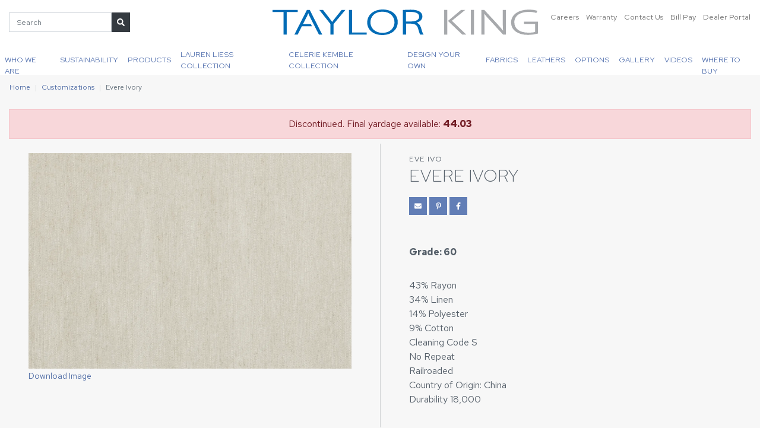

--- FILE ---
content_type: text/html; charset=utf-8
request_url: https://www.taylorking.com/customizations/evere-ivory/
body_size: 8333
content:




<!DOCTYPE html>
<html lang="en">

<head>
  <meta charset="utf-8" />
  <meta http-equiv="X-UA-Compatible" content="IE=edge" />
  <meta name="viewport"
    content="width=device-width, initial-scale=1, shrink-to-fit=no" />

  <title>
    Evere Ivory
    | Taylor King
  </title>
  <meta name="description"
    content="" />

  



<link rel="canonical"
  href="https://www.taylorking.com/customizations/evere-ivory/" />



<link rel="icon" type="image/png" href="/static/images/favicon.96a368f4d877.png" />



<!-- Open Graph -->
<meta property="og:type" content="website" />
<meta property="og:locale" content="en_us" />
<meta property="og:url" content="https://www.taylorking.com/customizations/evere-ivory/" />
<meta property="og:title"
  content="Evere Ivory | Taylor King" />
<meta property="og:description" content="" />
<meta property="og:site_name" content="Taylor King" />

<meta property="og:see_also" content="https://www.facebook.com/taylorkingfurniture/" />


<meta property="og:see_also" content="https://www.instagram.com/taylorkingfurniture/" />


<meta property="og:see_also" content="https://www.pinterest.com/taylorkingfurn/" />


<meta property="og:see_also" content="https://www.linkedin.com/company/taylor-king-furniture-inc./" />


<meta property="og:see_also" content="https://www.youtube.com/channel/UCdpqoGslFx1rN6TI4O7pzBw" />


<!-- Twitter -->
<meta name="twitter:card" content="summary_large_image">
<meta property="twitter:domain" content="taylorking.com">
<meta property="twitter:url" content="https://www.taylorking.com/customizations/evere-ivory/">
<meta name="twitter:title" content="Evere Ivory">
<meta name="twitter:description" content="">



<meta property="og:image" content="https://www.taylorking.com/media/images/Evere_Ivory_13_1_5-13-2015_1-31.max-1200x630.format-jpeg.jpg" />
<meta property="og:image:width" content="945" />
<meta property="og:image:height" content="630" />
<meta name="twitter:image" content="https://www.taylorking.com/media/images/Evere_Ivory_13_1_5-13-2015_1-31.max-1200x630.format-jpeg.jpg" />
<meta property="og:image:alt" content="Evere Ivory" />



<!-- JSON-LD Local Business, Primary Contact, Logo, Social Networks -->
<script type="application/ld+json">
{"@context": "http://schema.org", "@type": "Organization", "url": "https://www.taylorking.com", "name": "Taylor King", "logo": "https://www.taylorking.com/static/images/logo.75a63299fe71.png", "telephone": "+18286327731", "contactPoint": [{"@type": "ContactPoint", "telephone": "+18286327731", "contactType": "customer service"}], "address": {"@type": "PostalAddress", "streetAddress": "286 County Home Rd", "addressLocality": "Taylorsville", "addressRegion": "NC", "postalCode": "28681", "addressCountry": "USA"}, "sameAs": ["https://www.facebook.com/taylorkingfurniture/", "https://www.instagram.com/taylorkingfurniture/", "https://www.pinterest.com/taylorkingfurn/", "https://www.linkedin.com/company/taylor-king-furniture-inc./", "https://www.youtube.com/channel/UCdpqoGslFx1rN6TI4O7pzBw"]}
</script>


<!-- JSON-LD Breadcrumbs -->

<!-- beautify ignore:start -->
<script type="application/ld+json">
  {
    "@context": "http://schema.org",
    "@type": "BreadcrumbList",
    "itemListElement": [
      
        
      
        
          {
            "@type": "ListItem",
            "position": 1,
            "name": "Home",
            "item": "https://www.taylorking.com/"
          },
        
      
        
          {
            "@type": "ListItem",
            "position": 2,
            "name": "Customizations",
            "item": "https://www.taylorking.com/customizations/"
          },
        
      
      {
        "@type": "ListItem",
        "position": 3,
        "name": "Evere Ivory",
        "item": "https://www.taylorking.com/customizations/evere-ivory/"
      }
    ]
  }
</script>
<!-- beautify ignore:end -->




  <link rel="preconnect" href="https://fonts.googleapis.com">
  <link rel="preconnect" href="https://fonts.gstatic.com" crossorigin>
  <!-- <link
    href="https://fonts.googleapis.com/css?family=Red+Hat+Display:300|Maven+Pro:400,700&display=swap"
    rel="stylesheet" /> -->
  <link href="https://fonts.googleapis.com/css2?family=Red+Hat+Display:ital,wght@0,300;1,300&family=Red+Hat+Text:ital,wght@0,300..700;1,300..700&display=swap" rel="stylesheet">

  <link type="text/css" href="/static/upstairs-15054e20.5e30ee2771b0.css" rel="stylesheet" />
  <link type="text/css" href="/static/richtext-15054e20.00b789fc4c15.css" rel="stylesheet" />
  <link type="text/css" href="/static/announcements-15054e20.61386c7e3d48.css" rel="stylesheet" />
  <link type="text/css" href="/static/search-15054e20.503af59f94a5.css" rel="stylesheet" />
  <link type="text/css" href="/static/images-15054e20.d815c63047aa.css" rel="stylesheet" />
  <link type="text/css" href="/static/hotspots-15054e20.41c2663bbcab.css" rel="stylesheet" />
  
<link type="text/css" href="/static/customize-15054e20.37484c637c5b.css" rel="stylesheet" />


  
<script async
  src="https://www.googletagmanager.com/gtag/js?id=G-T0DWQK19YN">
</script>
<script>
  window.dataLayer = window.dataLayer || [];

  function gtag() {
    dataLayer.push(arguments);
  }
  gtag('js', new Date());

  gtag('config', 'G-T0DWQK19YN');

</script>



  
</head>

<body class="">
  
  




  

  


<header class="fixed-top">
  <nav
    class="navbar p-0 flex-column justify-content-stretch align-items-stretch"
    role="navigation" aria-label="Main Navigation">
    <div class="navbar__top d-flex w-100 bg-white">
      <div class="order-2 order-xl-1 col-xl-4 col-lg-auto d-none d-lg-flex align-items-center">
        

<div class="position-relative">
  <form class="searchbar form-inline d-flex flex-nowrap align-items-stretch"
    action="/search/" method="GET">
    <input id="search-query" class="form-control" type="text" name="query"
      placeholder="Search" aria-label="Search">
    <button class="btn btn-sm btn-dark" aria-label="Submit Search"
      title="Submit Search" type="submit"><i class="fas fa-search"></i></button>
  </form>

  <div id="search-live-results" class="shadow-sm"></div>
</div>

      </div>
      <div class="order-1 order-xl-2 col col-xl-4 pl-0 pl-xl-3 text-xl-center">
        <a class="navbar-brand p-0 m-0" href="/">
          
            <img src="/static/images/logo.312a5d08d616.svg" alt="Taylor King" height="75" width="479" class="navbar__logo p-3" />
          
        </a>
      </div>
      <div
        class="order-3 col-auto col-xl-4 d-flex justify-content-end p-0 p-xl-3">
        <div
          class="list-inline d-none d-xl-flex justify-content-end flex-xl-nowrap flex-lg-wrap">
          
          <div class="list-inline-item ml-xl-1">
            <a href="/careers/" class="navbar__top__link text-decoration-none">
              Careers
            </a>
          </div>
          <div class="list-inline-item ml-xl-1">
            <a href="/warranty/" class="navbar__top__link text-decoration-none">
              Warranty
            </a>
          </div>
          <div class="list-inline-item ml-xl-1">
            <a href="/contact-us/"
              class="navbar__top__link text-decoration-none">
              Contact Us
            </a>
          </div>
          <div class="list-inline-item ml-xl-1">
            <a href="https://payv3.xpress-pay.com/org/F96EBA0650624BA" target="_blank"
              class="navbar__top__link text-decoration-none">
              Bill Pay
            </a>
          </div>
          
          <div class="list-inline-item ml-xl-1">
            <a href="/dealer-portal/"
              class="navbar__top__link text-decoration-none">
              Dealer Portal
            </a>
          </div>
        </div>
        <button id="hamburger"
          class="hamburger navbar-toggler border-0 d-block d-xl-none bg-primary text-white"
          type="button" data-toggle="collapse" data-target="#menu"
          aria-controls="menu" aria-expanded="false"
          aria-label="Toggle navigation">
          <i class="fas fa-bars"></i>
          <i class="fas fa-times"></i>
        </button>
      </div>
    </div>
    <div
      class="navbar__bottom navbar__nav bg-white p-0 col d-none d-xl-flex align-items-stretch justify-content-center pl-0">
      


<a href="/dealer-portal/"
  class="navbar__link d-block d-xl-none px-3 py-2 py-lg-3">
  Dealer Portal
</a>


<a href="/who-we-are/"
  class="navbar__link d-block px-3 px-lg-2 px-xl-2 py-2 py-lg-3">
  
  Who We Are
  
</a>



<a href="/sustainability/"
  class="navbar__link d-block px-3 px-lg-2 px-xl-2 py-2 py-lg-3">
  
  Sustainability
  
</a>



<div class="navbar__mega-dropdown d-lg-flex align-items-lg-stretch">
  <a href="#"
    class="navbar__link navbar__dropdown-link px-3 px-lg-2 px-xl-2 py-2 py-lg-3 d-block d-lg-flex align-items-center justify-content-center">
    Products
  </a>
  <div class="mega-menu">
    <div class="px-3 p-lg-4">
      <div class="flex-columns">
        
        <div class="flex-column px-3 py-1">
          


<a class="mega-menu__link"
  href="/furniture/category/new-introductions/"
  >
  
  New Products
  
</a>

        </div>
        
        <div class="flex-column px-3 py-1">
          


<a class="mega-menu__link"
  href="/furniture/category/accent-chairs/"
  >
  
  Accent Chairs
  
</a>

        </div>
        
        <div class="flex-column px-3 py-1">
          


<a class="mega-menu__link"
  href="/furniture/category/beds/"
  >
  
  Beds
  
</a>

        </div>
        
        <div class="flex-column px-3 py-1">
          


<a class="mega-menu__link"
  href="/furniture/category/benches-ottomans/"
  >
  
  Benches &amp; Ottomans
  
</a>

        </div>
        
        <div class="flex-column px-3 py-1">
          


<a class="mega-menu__link"
  href="/furniture/category/chair-a-halfs/"
  >
  
  Chair &amp; A Halfs
  
</a>

        </div>
        
        <div class="flex-column px-3 py-1">
          


<a class="mega-menu__link"
  href="/furniture/category/chairs/"
  >
  
  Chairs
  
</a>

        </div>
        
        <div class="flex-column px-3 py-1">
          


<a class="mega-menu__link"
  href="/furniture/category/dining-bar-stools-game-chairs/"
  >
  
  Dining / Bar Stools / Game Chairs
  
</a>

        </div>
        
        <div class="flex-column px-3 py-1">
          


<a class="mega-menu__link"
  href="/furniture/category/matching-ottomans/"
  >
  
  Matching Ottomans
  
</a>

        </div>
        
        <div class="flex-column px-3 py-1">
          


<a class="mega-menu__link"
  href="https://www.taylorking.com/furniture/?portfolio=true"
   target="_blank" rel="noopener noreferrer" >
  
  Portfolio
  
</a>

        </div>
        
        <div class="flex-column px-3 py-1">
          


<a class="mega-menu__link"
  href="/furniture/category/reclining-sofas-chairs/"
  >
  
  Reclining Sofas &amp; Chairs
  
</a>

        </div>
        
        <div class="flex-column px-3 py-1">
          


<a class="mega-menu__link"
  href="/furniture/category/sectionals/"
  >
  
  Sectionals
  
</a>

        </div>
        
        <div class="flex-column px-3 py-1">
          


<a class="mega-menu__link"
  href="/furniture/category/settees-chaises/"
  >
  
  Settees &amp; Chaises
  
</a>

        </div>
        
        <div class="flex-column px-3 py-1">
          


<a class="mega-menu__link"
  href="/furniture/category/sleeper-options/"
  >
  
  Sleeper Options
  
</a>

        </div>
        
        <div class="flex-column px-3 py-1">
          


<a class="mega-menu__link"
  href="/furniture/category/sofas/"
  >
  
  Sofas
  
</a>

        </div>
        
        <div class="flex-column px-3 py-1">
          


<a class="mega-menu__link"
  href="/furniture/category/swivel-chairs/"
  >
  
  Swivel Chairs
  
</a>

        </div>
        
        <div class="flex-column px-3 py-1">
          


<a class="mega-menu__link"
  href="/furniture/"
  >
  
  All Products
  
</a>

        </div>
        
      </div>
    </div>
  </div>
</div>



<div class="navbar__mega-dropdown d-lg-flex align-items-lg-stretch">
  <a href="#"
    class="navbar__link navbar__dropdown-link px-3 px-lg-2 px-xl-2 py-2 py-lg-3 d-block d-lg-flex align-items-center justify-content-center">
    Lauren Liess Collection
  </a>
  <div class="mega-menu">
    <div class="px-3 p-lg-4">
      <div class="flex-columns">
        
        <div class="flex-column px-3 py-1">
          


<a class="mega-menu__link"
  href="/lauren-liess-furniture/"
  >
  
  About the Collection
  
</a>

        </div>
        
        <div class="flex-column px-3 py-1">
          


<a class="mega-menu__link"
  href="/furniture/category/lauren-liess/"
  >
  
  Product
  
</a>

        </div>
        
        <div class="flex-column px-3 py-1">
          


<a class="mega-menu__link"
  href="/customizations/type/fabrics/?category=lauren-liess-fabric-collection"
  >
  
  Fabric
  
</a>

        </div>
        
        <div class="flex-column px-3 py-1">
          


<a class="mega-menu__link"
  href="https://www.taylorking.com/videos/#video-10"
   target="_blank" rel="noopener noreferrer" >
  
  Lauren Liess Collection Video
  
</a>

        </div>
        
      </div>
    </div>
  </div>
</div>



<div class="navbar__mega-dropdown d-lg-flex align-items-lg-stretch">
  <a href="#"
    class="navbar__link navbar__dropdown-link px-3 px-lg-2 px-xl-2 py-2 py-lg-3 d-block d-lg-flex align-items-center justify-content-center">
    Celerie Kemble Collection
  </a>
  <div class="mega-menu">
    <div class="px-3 p-lg-4">
      <div class="flex-columns">
        
        <div class="flex-column px-3 py-1">
          


<a class="mega-menu__link"
  href="/celerie-kemble-furniture/"
  >
  
  About the Collection
  
</a>

        </div>
        
        <div class="flex-column px-3 py-1">
          


<a class="mega-menu__link"
  href="/furniture/category/celerie-kemble/"
  >
  
  Product
  
</a>

        </div>
        
        <div class="flex-column px-3 py-1">
          


<a class="mega-menu__link"
  href="/customizations/type/fabrics/?category=celerie-kemble-fabric-collection"
  >
  
  Fabric
  
</a>

        </div>
        
        <div class="flex-column px-3 py-1">
          


<a class="mega-menu__link"
  href="https://www.taylorking.com/videos/#video-14"
   target="_blank" rel="noopener noreferrer" >
  
  Celerie Kemble Collection Video
  
</a>

        </div>
        
      </div>
    </div>
  </div>
</div>



<div class="navbar__mega-dropdown d-lg-flex align-items-lg-stretch">
  <a href="#"
    class="navbar__link navbar__dropdown-link px-3 px-lg-2 px-xl-2 py-2 py-lg-3 d-block d-lg-flex align-items-center justify-content-center">
    Design Your Own
  </a>
  <div class="mega-menu">
    <div class="px-3 p-lg-4">
      <div class="flex-columns">
        
        <div class="flex-column px-3 py-1">
          


<a class="mega-menu__link"
  href="/furniture/category/cozy-creations/"
  >
  
  Cozy Creations
  
</a>

        </div>
        
        <div class="flex-column px-3 py-1">
          


<a class="mega-menu__link"
  href="/furniture/category/taylor-made/"
  >
  
  Taylor Made
  
</a>

        </div>
        
        <div class="flex-column px-3 py-1">
          


<a class="mega-menu__link"
  href="/furniture/category/taylor-made-beds/"
  >
  
  Taylor Made Beds
  
</a>

        </div>
        
        <div class="flex-column px-3 py-1">
          


<a class="mega-menu__link"
  href="/furniture/category/taylor-made-benches-ottomans/"
  >
  
  Taylor Made Benches &amp; Ottomans
  
</a>

        </div>
        
        <div class="flex-column px-3 py-1">
          


<a class="mega-menu__link"
  href="/furniture/category/taylor-made-dining/"
  >
  
  Taylor Made Dining
  
</a>

        </div>
        
      </div>
    </div>
  </div>
</div>



<div class="navbar__mega-dropdown d-lg-flex align-items-lg-stretch">
  <a href="#"
    class="navbar__link navbar__dropdown-link px-3 px-lg-2 px-xl-2 py-2 py-lg-3 d-block d-lg-flex align-items-center justify-content-center">
    Fabrics
  </a>
  <div class="mega-menu">
    <div class="px-3 p-lg-4">
      <div class="flex-columns">
        
        <div class="flex-column px-3 py-1">
          


<a class="mega-menu__link"
  href="/customizations/type/new-introductions/"
  >
  
  New Fabrics
  
</a>

        </div>
        
        <div class="flex-column px-3 py-1">
          


<a class="mega-menu__link"
  href="/customizations/type/fabrics/"
  >
  
  Fabrics
  
</a>

        </div>
        
        <div class="flex-column px-3 py-1">
          


<a class="mega-menu__link"
  href="/customizations/type/fabrics/?category=performance"
  >
  
  Performance Fabrics
  
</a>

        </div>
        
        <div class="flex-column px-3 py-1">
          


<a class="mega-menu__link"
  href="/care-and-maintenance/"
  >
  
  Care and Maintenance
  
</a>

        </div>
        
      </div>
    </div>
  </div>
</div>



<a href="/customizations/type/leathers/"
  class="navbar__link d-block px-3 px-lg-2 px-xl-2 py-2 py-lg-3">
  
  Leathers
  
</a>



<div class="navbar__mega-dropdown d-lg-flex align-items-lg-stretch">
  <a href="#"
    class="navbar__link navbar__dropdown-link px-3 px-lg-2 px-xl-2 py-2 py-lg-3 d-block d-lg-flex align-items-center justify-content-center">
    Options
  </a>
  <div class="mega-menu">
    <div class="px-3 p-lg-4">
      <div class="flex-columns">
        
        <div class="flex-column px-3 py-1">
          


<a class="mega-menu__link"
  href="/customizations/type/wood-finishes-standard/"
  >
  
  Wood Finishes - Standard
  
</a>

        </div>
        
        <div class="flex-column px-3 py-1">
          


<a class="mega-menu__link"
  href="/customizations/type/wood-finishes-premium/"
  >
  
  Wood Finishes - Premium
  
</a>

        </div>
        
        <div class="flex-column px-3 py-1">
          


<a class="mega-menu__link"
  href="/customizations/type/metal-finishes/"
  >
  
  Metal Finishes
  
</a>

        </div>
        
        <div class="flex-column px-3 py-1">
          


<a class="mega-menu__link"
  href="/customizations/type/seat-cushions/"
  >
  
  Seat Cushions
  
</a>

        </div>
        
        <div class="flex-column px-3 py-1">
          


<a class="mega-menu__link"
  href="/customizations/type/nails/"
  >
  
  Nails
  
</a>

        </div>
        
        <div class="flex-column px-3 py-1">
          


<a class="mega-menu__link"
  href="/customizations/type/trims/"
  >
  
  Trims
  
</a>

        </div>
        
        <div class="flex-column px-3 py-1">
          


<a class="mega-menu__link"
  href="/customizations/type/legs-bun-feet/"
  >
  
  Legs/Bun Feet
  
</a>

        </div>
        
        <div class="flex-column px-3 py-1">
          


<a class="mega-menu__link"
  href="/customizations/type/treatments/"
  >
  
  Treatments
  
</a>

        </div>
        
        <div class="flex-column px-3 py-1">
          


<a class="mega-menu__link"
  href="/customizations/type/kick-plates-and-casters/"
  >
  
  Kick Plates &amp; Casters
  
</a>

        </div>
        
        <div class="flex-column px-3 py-1">
          


<a class="mega-menu__link"
  href="/customizations/type/pillow-treatments/"
  >
  
  Pillows
  
</a>

        </div>
        
      </div>
    </div>
  </div>
</div>



<a href="/gallery/"
  class="navbar__link d-block px-3 px-lg-2 px-xl-2 py-2 py-lg-3">
  
  Gallery
  
</a>



<a href="/videos/"
  class="navbar__link d-block px-3 px-lg-2 px-xl-2 py-2 py-lg-3">
  
  Videos
  
</a>



<a href="/where-buy/"
  class="navbar__link d-block px-3 px-lg-2 px-xl-2 py-2 py-lg-3">
  
  Where To Buy
  
</a>



<a href="/warranty/" class="navbar__link d-block d-xl-none px-3 py-2 py-lg-3">
  Warranty
</a>
<a href="/careers/" class="navbar__link d-block d-xl-none px-3 py-2 py-lg-3">
  Careers
</a>
<a href="https://payv3.xpress-pay.com/org/F96EBA0650624BA" target="_blank" class="navbar__link d-block d-xl-none px-3 py-2 py-lg-3">
  Bill Pay
</a>
<a href="/contact-us/" class="navbar__link d-block d-xl-none px-3 py-2 py-lg-3">
  Contact Us
</a>


    </div>
    <div id="menu" class="menu collapse navbar-collapse">
      <div class="menu__wrapper">
        <div class="p-3 menu__search">
          

<div class="position-relative">
  <form class="searchbar form-inline d-flex flex-nowrap align-items-stretch"
    action="/search/" method="GET">
    <input id="search-query" class="form-control" type="text" name="query"
      placeholder="Search" aria-label="Search">
    <button class="btn btn-sm btn-dark" aria-label="Submit Search"
      title="Submit Search" type="submit"><i class="fas fa-search"></i></button>
  </form>

  <div id="search-live-results" class="shadow-sm"></div>
</div>

        </div>
        


<a href="/dealer-portal/"
  class="navbar__link d-block d-xl-none px-3 py-2 py-lg-3">
  Dealer Portal
</a>


<a href="/who-we-are/"
  class="navbar__link d-block px-3 px-lg-2 px-xl-2 py-2 py-lg-3">
  
  Who We Are
  
</a>



<a href="/sustainability/"
  class="navbar__link d-block px-3 px-lg-2 px-xl-2 py-2 py-lg-3">
  
  Sustainability
  
</a>



<div class="navbar__mega-dropdown d-lg-flex align-items-lg-stretch">
  <a href="#"
    class="navbar__link navbar__dropdown-link px-3 px-lg-2 px-xl-2 py-2 py-lg-3 d-block d-lg-flex align-items-center justify-content-center">
    Products
  </a>
  <div class="mega-menu">
    <div class="px-3 p-lg-4">
      <div class="flex-columns">
        
        <div class="flex-column px-3 py-1">
          


<a class="mega-menu__link"
  href="/furniture/category/new-introductions/"
  >
  
  New Products
  
</a>

        </div>
        
        <div class="flex-column px-3 py-1">
          


<a class="mega-menu__link"
  href="/furniture/category/accent-chairs/"
  >
  
  Accent Chairs
  
</a>

        </div>
        
        <div class="flex-column px-3 py-1">
          


<a class="mega-menu__link"
  href="/furniture/category/beds/"
  >
  
  Beds
  
</a>

        </div>
        
        <div class="flex-column px-3 py-1">
          


<a class="mega-menu__link"
  href="/furniture/category/benches-ottomans/"
  >
  
  Benches &amp; Ottomans
  
</a>

        </div>
        
        <div class="flex-column px-3 py-1">
          


<a class="mega-menu__link"
  href="/furniture/category/chair-a-halfs/"
  >
  
  Chair &amp; A Halfs
  
</a>

        </div>
        
        <div class="flex-column px-3 py-1">
          


<a class="mega-menu__link"
  href="/furniture/category/chairs/"
  >
  
  Chairs
  
</a>

        </div>
        
        <div class="flex-column px-3 py-1">
          


<a class="mega-menu__link"
  href="/furniture/category/dining-bar-stools-game-chairs/"
  >
  
  Dining / Bar Stools / Game Chairs
  
</a>

        </div>
        
        <div class="flex-column px-3 py-1">
          


<a class="mega-menu__link"
  href="/furniture/category/matching-ottomans/"
  >
  
  Matching Ottomans
  
</a>

        </div>
        
        <div class="flex-column px-3 py-1">
          


<a class="mega-menu__link"
  href="https://www.taylorking.com/furniture/?portfolio=true"
   target="_blank" rel="noopener noreferrer" >
  
  Portfolio
  
</a>

        </div>
        
        <div class="flex-column px-3 py-1">
          


<a class="mega-menu__link"
  href="/furniture/category/reclining-sofas-chairs/"
  >
  
  Reclining Sofas &amp; Chairs
  
</a>

        </div>
        
        <div class="flex-column px-3 py-1">
          


<a class="mega-menu__link"
  href="/furniture/category/sectionals/"
  >
  
  Sectionals
  
</a>

        </div>
        
        <div class="flex-column px-3 py-1">
          


<a class="mega-menu__link"
  href="/furniture/category/settees-chaises/"
  >
  
  Settees &amp; Chaises
  
</a>

        </div>
        
        <div class="flex-column px-3 py-1">
          


<a class="mega-menu__link"
  href="/furniture/category/sleeper-options/"
  >
  
  Sleeper Options
  
</a>

        </div>
        
        <div class="flex-column px-3 py-1">
          


<a class="mega-menu__link"
  href="/furniture/category/sofas/"
  >
  
  Sofas
  
</a>

        </div>
        
        <div class="flex-column px-3 py-1">
          


<a class="mega-menu__link"
  href="/furniture/category/swivel-chairs/"
  >
  
  Swivel Chairs
  
</a>

        </div>
        
        <div class="flex-column px-3 py-1">
          


<a class="mega-menu__link"
  href="/furniture/"
  >
  
  All Products
  
</a>

        </div>
        
      </div>
    </div>
  </div>
</div>



<div class="navbar__mega-dropdown d-lg-flex align-items-lg-stretch">
  <a href="#"
    class="navbar__link navbar__dropdown-link px-3 px-lg-2 px-xl-2 py-2 py-lg-3 d-block d-lg-flex align-items-center justify-content-center">
    Lauren Liess Collection
  </a>
  <div class="mega-menu">
    <div class="px-3 p-lg-4">
      <div class="flex-columns">
        
        <div class="flex-column px-3 py-1">
          


<a class="mega-menu__link"
  href="/lauren-liess-furniture/"
  >
  
  About the Collection
  
</a>

        </div>
        
        <div class="flex-column px-3 py-1">
          


<a class="mega-menu__link"
  href="/furniture/category/lauren-liess/"
  >
  
  Product
  
</a>

        </div>
        
        <div class="flex-column px-3 py-1">
          


<a class="mega-menu__link"
  href="/customizations/type/fabrics/?category=lauren-liess-fabric-collection"
  >
  
  Fabric
  
</a>

        </div>
        
        <div class="flex-column px-3 py-1">
          


<a class="mega-menu__link"
  href="https://www.taylorking.com/videos/#video-10"
   target="_blank" rel="noopener noreferrer" >
  
  Lauren Liess Collection Video
  
</a>

        </div>
        
      </div>
    </div>
  </div>
</div>



<div class="navbar__mega-dropdown d-lg-flex align-items-lg-stretch">
  <a href="#"
    class="navbar__link navbar__dropdown-link px-3 px-lg-2 px-xl-2 py-2 py-lg-3 d-block d-lg-flex align-items-center justify-content-center">
    Celerie Kemble Collection
  </a>
  <div class="mega-menu">
    <div class="px-3 p-lg-4">
      <div class="flex-columns">
        
        <div class="flex-column px-3 py-1">
          


<a class="mega-menu__link"
  href="/celerie-kemble-furniture/"
  >
  
  About the Collection
  
</a>

        </div>
        
        <div class="flex-column px-3 py-1">
          


<a class="mega-menu__link"
  href="/furniture/category/celerie-kemble/"
  >
  
  Product
  
</a>

        </div>
        
        <div class="flex-column px-3 py-1">
          


<a class="mega-menu__link"
  href="/customizations/type/fabrics/?category=celerie-kemble-fabric-collection"
  >
  
  Fabric
  
</a>

        </div>
        
        <div class="flex-column px-3 py-1">
          


<a class="mega-menu__link"
  href="https://www.taylorking.com/videos/#video-14"
   target="_blank" rel="noopener noreferrer" >
  
  Celerie Kemble Collection Video
  
</a>

        </div>
        
      </div>
    </div>
  </div>
</div>



<div class="navbar__mega-dropdown d-lg-flex align-items-lg-stretch">
  <a href="#"
    class="navbar__link navbar__dropdown-link px-3 px-lg-2 px-xl-2 py-2 py-lg-3 d-block d-lg-flex align-items-center justify-content-center">
    Design Your Own
  </a>
  <div class="mega-menu">
    <div class="px-3 p-lg-4">
      <div class="flex-columns">
        
        <div class="flex-column px-3 py-1">
          


<a class="mega-menu__link"
  href="/furniture/category/cozy-creations/"
  >
  
  Cozy Creations
  
</a>

        </div>
        
        <div class="flex-column px-3 py-1">
          


<a class="mega-menu__link"
  href="/furniture/category/taylor-made/"
  >
  
  Taylor Made
  
</a>

        </div>
        
        <div class="flex-column px-3 py-1">
          


<a class="mega-menu__link"
  href="/furniture/category/taylor-made-beds/"
  >
  
  Taylor Made Beds
  
</a>

        </div>
        
        <div class="flex-column px-3 py-1">
          


<a class="mega-menu__link"
  href="/furniture/category/taylor-made-benches-ottomans/"
  >
  
  Taylor Made Benches &amp; Ottomans
  
</a>

        </div>
        
        <div class="flex-column px-3 py-1">
          


<a class="mega-menu__link"
  href="/furniture/category/taylor-made-dining/"
  >
  
  Taylor Made Dining
  
</a>

        </div>
        
      </div>
    </div>
  </div>
</div>



<div class="navbar__mega-dropdown d-lg-flex align-items-lg-stretch">
  <a href="#"
    class="navbar__link navbar__dropdown-link px-3 px-lg-2 px-xl-2 py-2 py-lg-3 d-block d-lg-flex align-items-center justify-content-center">
    Fabrics
  </a>
  <div class="mega-menu">
    <div class="px-3 p-lg-4">
      <div class="flex-columns">
        
        <div class="flex-column px-3 py-1">
          


<a class="mega-menu__link"
  href="/customizations/type/new-introductions/"
  >
  
  New Fabrics
  
</a>

        </div>
        
        <div class="flex-column px-3 py-1">
          


<a class="mega-menu__link"
  href="/customizations/type/fabrics/"
  >
  
  Fabrics
  
</a>

        </div>
        
        <div class="flex-column px-3 py-1">
          


<a class="mega-menu__link"
  href="/customizations/type/fabrics/?category=performance"
  >
  
  Performance Fabrics
  
</a>

        </div>
        
        <div class="flex-column px-3 py-1">
          


<a class="mega-menu__link"
  href="/care-and-maintenance/"
  >
  
  Care and Maintenance
  
</a>

        </div>
        
      </div>
    </div>
  </div>
</div>



<a href="/customizations/type/leathers/"
  class="navbar__link d-block px-3 px-lg-2 px-xl-2 py-2 py-lg-3">
  
  Leathers
  
</a>



<div class="navbar__mega-dropdown d-lg-flex align-items-lg-stretch">
  <a href="#"
    class="navbar__link navbar__dropdown-link px-3 px-lg-2 px-xl-2 py-2 py-lg-3 d-block d-lg-flex align-items-center justify-content-center">
    Options
  </a>
  <div class="mega-menu">
    <div class="px-3 p-lg-4">
      <div class="flex-columns">
        
        <div class="flex-column px-3 py-1">
          


<a class="mega-menu__link"
  href="/customizations/type/wood-finishes-standard/"
  >
  
  Wood Finishes - Standard
  
</a>

        </div>
        
        <div class="flex-column px-3 py-1">
          


<a class="mega-menu__link"
  href="/customizations/type/wood-finishes-premium/"
  >
  
  Wood Finishes - Premium
  
</a>

        </div>
        
        <div class="flex-column px-3 py-1">
          


<a class="mega-menu__link"
  href="/customizations/type/metal-finishes/"
  >
  
  Metal Finishes
  
</a>

        </div>
        
        <div class="flex-column px-3 py-1">
          


<a class="mega-menu__link"
  href="/customizations/type/seat-cushions/"
  >
  
  Seat Cushions
  
</a>

        </div>
        
        <div class="flex-column px-3 py-1">
          


<a class="mega-menu__link"
  href="/customizations/type/nails/"
  >
  
  Nails
  
</a>

        </div>
        
        <div class="flex-column px-3 py-1">
          


<a class="mega-menu__link"
  href="/customizations/type/trims/"
  >
  
  Trims
  
</a>

        </div>
        
        <div class="flex-column px-3 py-1">
          


<a class="mega-menu__link"
  href="/customizations/type/legs-bun-feet/"
  >
  
  Legs/Bun Feet
  
</a>

        </div>
        
        <div class="flex-column px-3 py-1">
          


<a class="mega-menu__link"
  href="/customizations/type/treatments/"
  >
  
  Treatments
  
</a>

        </div>
        
        <div class="flex-column px-3 py-1">
          


<a class="mega-menu__link"
  href="/customizations/type/kick-plates-and-casters/"
  >
  
  Kick Plates &amp; Casters
  
</a>

        </div>
        
        <div class="flex-column px-3 py-1">
          


<a class="mega-menu__link"
  href="/customizations/type/pillow-treatments/"
  >
  
  Pillows
  
</a>

        </div>
        
      </div>
    </div>
  </div>
</div>



<a href="/gallery/"
  class="navbar__link d-block px-3 px-lg-2 px-xl-2 py-2 py-lg-3">
  
  Gallery
  
</a>



<a href="/videos/"
  class="navbar__link d-block px-3 px-lg-2 px-xl-2 py-2 py-lg-3">
  
  Videos
  
</a>



<a href="/where-buy/"
  class="navbar__link d-block px-3 px-lg-2 px-xl-2 py-2 py-lg-3">
  
  Where To Buy
  
</a>



<a href="/warranty/" class="navbar__link d-block d-xl-none px-3 py-2 py-lg-3">
  Warranty
</a>
<a href="/careers/" class="navbar__link d-block d-xl-none px-3 py-2 py-lg-3">
  Careers
</a>
<a href="https://payv3.xpress-pay.com/org/F96EBA0650624BA" target="_blank" class="navbar__link d-block d-xl-none px-3 py-2 py-lg-3">
  Bill Pay
</a>
<a href="/contact-us/" class="navbar__link d-block d-xl-none px-3 py-2 py-lg-3">
  Contact Us
</a>


        <div class="px-3 pt-3 pb-5 mb-5 menu__bottom">
          <div class="row d-flex text-lg-left text-center">
            <div class="col-6 p-3">
              <div class="text-uppercase">Email</div>
              <a class="footer__link" href="/contact-us/">
                Contact Us
              </a>
            </div>
            
            <div class="col-6 p-3">
              <div class="text-uppercase">Phone</div>
              <a class="footer__link" href="tel:+18286327731">
                +1 (828) 632-7731
              </a>
            </div>
            <div class="col-6 p-3">
              <div class="text-uppercase">Fax</div>
              <a class="footer__link" href="fax:+18286320351">
                +1 (828) 632-0351
              </a>
            </div>
            
            
            <div class="col-6 p-3">
              <div class="text-uppercase">Connect</div>
              
              <a href="https://www.facebook.com/taylorkingfurniture/" class="mx-2" aria-label="Facebook"><i
                  class="fab fa-facebook-f"></i></a>
              
              
              <a href="https://www.instagram.com/taylorkingfurniture/" class="mx-2" aria-label="Instagram"><i
                  class="fab fa-instagram"></i></a>
              
              
              <a href="https://www.pinterest.com/taylorkingfurn/" class="mx-2" aria-label="Pinterest"><i
                  class="fab fa-pinterest-p"></i></a>
              
              
              <a href="https://www.linkedin.com/company/taylor-king-furniture-inc./" class="mx-2" aria-label="LinkedIn"><i
                  class="fab fa-linkedin-in"></i></a>
              
              
              <a href="https://www.youtube.com/channel/UCdpqoGslFx1rN6TI4O7pzBw" class="mx-2" aria-label="Youtube"><i
                  class="fab fa-youtube"></i></a>
              
            </div>
            <div class="col-12 p-3">
              <div class="text-uppercase">Location</div>
              <a class="footer__link"
                href="https://www.google.com/maps/search/?api=1&query=286%20County%20Home%20Rd%2C%20Taylorsville%2C%20NC%2C%2028681">
                286 County Home Rd, Taylorsville,
                NC
              </a>
            </div>
            
          </div>
        </div>
      </div>
    </div>
  </nav>
</header>


  <button id="backtotop"><i class="fas fa-arrow-up"></i></button>


  
  
  <nav aria-label="breadcrumb">
    <ol class="breadcrumb rounded-0 mb-0">
      
      
      
      
      <li class="breadcrumb-item">
        <a href="/">
          Home
        </a>
      </li>
      
      
      
      <li class="breadcrumb-item">
        <a href="/customizations/">
          Customizations
        </a>
      </li>
      
      
      
      
      <li class="breadcrumb-item active" aria-current="page">
        Evere Ivory
      </li>
      
    </ol>
  </nav>
  
  

  


  <main>
    
<div class="container-fluid pt-3">
  <div class="site-wrapper">
    
      <div class="alert alert-danger text-center w-auto mx-auto mb-2">Discontinued. Final yardage available: <strong>44.03</strong></div>
    
    <div class="row">
      <div class="col-lg-6 p-3 px-lg-4 px-xl-5">
        
        <div class="images">
          <div class="images__large">
            
            <div class="images__wrapper">
              <div class="zoom">
                <div class="lazy-wrapper h-auto w-auto mw-100">
  <picture>
    <source type="image/webp" data-srcset="https://www.taylorking.com/media/images/Evere_Ivory_13_1_5-13-2015_1-.max-1920x1080.format-webp.webp" />
    <img data-src="https://www.taylorking.com/media/images/Evere_Ivory_13_1_5-13-2015_1-31-06_PM_1.max-1920x1080.jpg" src="https://www.taylorking.com/media/images/Evere_Ivory_13_1_5-13-2015_1-31-06.2e16d0ba.fill-162x108.jpg"
      alt="Evere Ivory Image" width="1620"
      height="1080"
      class="lazy h-auto mw-100 " />
  </picture>
</div>

              </div>
              <div>
                <a href="/images/attachment/2921/">
                  <small>Download Image</small>
                </a>
              </div>
            </div>
            
          </div>
          <div class="images__small p-0 mt-3">
            
            <div class="col-auto c-pointer">
              <div class="lazy-wrapper h-auto w-auto mw-100">
  <picture>
    <source type="image/webp" data-srcset="https://www.taylorking.com/media/images/Evere_Ivory_13_1_5-13-2015_1-31.max-165x165.format-webp.webp" />
    <img data-src="https://www.taylorking.com/media/images/Evere_Ivory_13_1_5-13-2015_1-31-06_PM_1.max-165x165.jpg" src="https://www.taylorking.com/media/images/Evere_Ivory_13_1_5-13-2015_1-31-06_P.2e16d0ba.fill-16x10.jpg"
      alt="Evere Ivory Image" width="165"
      height="109"
      class="lazy h-auto mw-100 " />
  </picture>
</div>

            </div>
            
          </div>
          <div class="slider-dots images-sm-dots"></div>
        </div>
        
      </div>
      <div class="col-lg-6 p-3 px-lg-4 px-xl-5 product__info">
        
        <h2 class="h5 mb-1"><small>EVE IVO</small>
          
        </h2>
        
        <h1 class="h3 text-uppercase">Evere Ivory</h1>
        <div class="d-flex">
          <ul class="list-inline actions mb-0">
            
            <li class="list-inline-item">
              <a href="/cdn-cgi/l/email-protection#c0ffb3b5a2aaa5a3b4fd85b6a5b2a5e5f2f089b6afb2b9e6a1adb0fba2afa4b9fda8b4b4b0b3e5f381efefb7b7b7eeb4a1b9acafb2aba9aea7eea3afadefa3b5b3b4afada9baa1b4a9afaeb3efa5b6a5b2a5eda9b6afb2b9ef" class="action btn btn-primary rounded text-white d-flex flex-column justify-content-center align-items-center p-1" aria-label="Email to Inqure about this product">
                <i class="fas fa-envelope" aria-hidden="true"></i>
              </a>
            </li>
            <li class="list-inline-item">
              <a href="https://pinterest.com/pin/create/link/?url=https%3A//www.taylorking.com/customizations/evere-ivory/&amp;description=Evere%20Ivory"
                class="action btn btn-primary rounded text-white d-flex flex-column justify-content-center align-items-center p-1"
                aria-label="Pinterest Link">
                <i class="fab fa-pinterest-p" aria-hidden="true"></i>
              </a>
            </li>
            <li class="list-inline-item">
              <a href="https://facebook.com/sharer/sharer.php?u=https%3A//www.taylorking.com/customizations/evere-ivory/"
                class="action btn btn-primary rounded text-white d-flex flex-column justify-content-center align-items-center p-1"
                aria-label="Facebook Link">
                <i class="fab fa-facebook-f" aria-hidden="true"></i>
              </a>
            </li>
          </ul>
        </div>
        <div class="mt-3">
          
          <div class="fabric-grade mt-3 mt-lg-4 mt-xl-5">
            <p class="font-weight-bold">Grade: 60</p>
          </div>
          
          
          




<div class="block-rich_text my-3 my-lg-4 my-xl-5">
  43% Rayon<br />  34% Linen<br />  14% Polyester<br />  9% Cotton<br />  Cleaning Code S<br />  No Repeat<br />  Railroaded<br />  Country of Origin: China<br />  Durability 18,000
</div>



        </div>
        
        <ul class="list-inline mt-3">
          <li class="list-inline-item"><small
              class="text-uppercase font-2">Categories:</small></li>
          
          <li class="list-inline-item">
            <a href="/customizations/type/fabrics/?category=solids"
              class="product__category p-1 text-decoration-none text-uppercase">Solids</a>
          </li>
          
        </ul>
        
        
        <ul class="list-inline">
          <li class="list-inline-item"><small
              class="text-uppercase font-2">Colors:</small></li>
          
          <li class="list-inline-item">
            <a href="/customizations/type/fabrics/?color=neutrals"
              class="product__category p-1 text-decoration-none text-uppercase">Neutrals</a>
          </li>
          
        </ul>
        
        
        
        
      </div>
    </div>
  </div>
</div>


<div class="site-wrapper p-3">
  <h2 class="h4 text-uppercase">Inventory</h2>
  <div class="table-responsive">
    <table class="table table-striped table-hover portal-inventory">
      <thead class="thead-dark text-uppercase">
        <tr class="row mx-0 d-none d-lg-flex">
          <th class="col-lg col-md-4 col-6 bg-secondary text-white">
            <small>FABRIC</small>
          </th>
          <th class="col-lg col-md-4 col-6 bg-secondary text-white">
            <small>LOCATION</small>
          </th>
          <th class="col-lg col-md-4 col-6 bg-secondary text-white">
            <small>GRADE</small>
          </th>
          <th class="col-lg col-md-4 col-6 bg-secondary text-white">
            <small>PORTFOLIO</small>
          </th>
          <th class="col-lg col-md-4 col-6 bg-secondary text-white">
            <small>PATTERN</small>
          </th>
          <th class="col-lg col-md-4 col-6 bg-secondary text-white">
            <small>COLOR</small>
          </th>
          <th class="col-lg col-md-4 col-6 bg-secondary text-white">
            <small>AVAILABLE</small>
          </th>
          <th class="col-lg col-md-4 col-6 bg-secondary text-white">
            <small>DUE IN</small>
          </th>
          <th class="col-lg col-md-4 col-6 bg-secondary text-white">
            <small>CATNO</small>
          </th>
          <th class="col-lg col-md-4 col-6 bg-secondary text-white">
            <small>DISCONTINUED</small>
          </th>
        </tr>
      </thead>
      <tbody>
        
        <tr class="row mx-0 portal-inventory__row">
          <td class="col-lg col-md-4 col-6"><small
              class="d-inline d-lg-none text-uppercase mr-1 text-secondary">Fabric:</small>EVE IVO
          </td>
          <td class="col-lg col-md-4 col-6"><small
              class="d-inline d-lg-none text-uppercase mr-1 text-secondary">Location:</small>A/15
          </td>
          <td class="col-lg col-md-4 col-6"><small
              class="d-inline d-lg-none text-uppercase mr-1 text-secondary">Grade:</small>60
          </td>
          <td class="col-lg col-md-4 col-6"><small
              class="d-inline d-lg-none text-uppercase mr-1 text-secondary">Portfolio:</small>
          </td>
          <td class="col-lg col-md-4 col-6"><small
              class="d-inline d-lg-none text-uppercase mr-1 text-secondary">Pattern:</small>EVERE
          </td>
          <td class="col-lg col-md-4 col-6"><small
              class="d-inline d-lg-none text-uppercase mr-1 text-secondary">Color:</small>IVORY
          </td>
          <td class="col-lg col-md-4 col-6"><small
              class="d-inline d-lg-none text-uppercase mr-1 text-secondary">Available:</small>44.03
          </td>
          <td class="col-lg col-md-4 col-6"><small
              class="d-inline d-lg-none text-uppercase mr-1 text-secondary">Due
              In:</small></td>
          <td class="col-lg col-md-4 col-6"><small
              class="d-inline d-lg-none text-uppercase mr-1 text-secondary">CATNO:</small>40-1
          </td>
          <td class="col-lg col-md-4 col-6"><small
              class="d-inline d-lg-none text-uppercase mr-1 text-secondary">Discontinued:</small>Y
          </td>
        </tr>
        
      </tbody>
    </table>
  </div>
</div>



<section class="py-5 px-0 container-fluid d-print-none">
  <div class="px-3 px-lg-5">
    <h2 class="text-uppercase h4">Related Customizations</h2>
  </div>
  <div class="products-row px-3 px-lg-5 py-5">
    <div class="row flex-nowrap">
      
      <div class="product-link-wrapper col-xl-3 col-lg-4 col-6 px-2 px-md-3">
        

<a href="/customizations/jonesing-denim/"
  class="product-link card rounded-0 text-decoration-none h-100 w-100">
  <div
    class="card-img-top bg-white rounded-0 d-flex flex-column align-items-center justify-content-center flex-grow-0">
    
      
        <div class="lazy-wrapper h-auto w-auto mw-100">
  <picture>
    <source type="image/webp" data-srcset="https://www.taylorking.com/media/images/JONESING_DENIM.2e16d0ba.fill-640x360.format-webp.webp" />
    <img data-src="https://www.taylorking.com/media/images/JONESING_DENIM.2e16d0ba.fill-640x360.jpg" src="https://www.taylorking.com/media/images/JONESING_DENIM.2e16d0ba.fill-64x36.jpg"
      alt="JONESING DENIM" width="640"
      height="360"
      class="lazy h-auto mw-100 " />
  </picture>
</div>

      
    
    
  </div>
  <div class="card-body rounded-0 p-2 p-lg-3 d-flex align-items-end flex-column align-items-stretch flex-grow-1">
    <h3 class="h6 text-uppercase mb-0">JONESING DENIM</h3>
    
    <div class="d-flex align-items-center flex-wrap mt-1">
      
      <small>Grade 42</small>
      
      
        <small class="ml-auto badge badge-secondary rounded-circle leather text-center">P</small>
      
    </div>
    
  </div>
</a>

      </div>
      
      <div class="product-link-wrapper col-xl-3 col-lg-4 col-6 px-2 px-md-3">
        

<a href="/customizations/mont-blanc-opal/"
  class="product-link card rounded-0 text-decoration-none h-100 w-100">
  <div
    class="card-img-top bg-white rounded-0 d-flex flex-column align-items-center justify-content-center flex-grow-0">
    
      
        <div class="lazy-wrapper h-auto w-auto mw-100">
  <picture>
    <source type="image/webp" data-srcset="https://www.taylorking.com/media/images/Mont_Blanc_Opal_21_1_.2e16d0ba.fill-640x360.format-webp.webp" />
    <img data-src="https://www.taylorking.com/media/images/Mont_Blanc_Opal_21_1_12-6-2019_9-5.2e16d0ba.fill-640x360.jpg" src="https://www.taylorking.com/media/images/Mont_Blanc_Opal_21_1_12-6-2019_9-51-.2e16d0ba.fill-64x36.jpg"
      alt="Mont Blanc Opal Image" width="640"
      height="360"
      class="lazy h-auto mw-100 " />
  </picture>
</div>

      
    
    
  </div>
  <div class="card-body rounded-0 p-2 p-lg-3 d-flex align-items-end flex-column align-items-stretch flex-grow-1">
    <h3 class="h6 text-uppercase mb-0">Mont Blanc Opal</h3>
    
    <div class="d-flex align-items-center flex-wrap mt-1">
      
      <small>Grade IX</small>
      
      
    </div>
    
  </div>
</a>

      </div>
      
      <div class="product-link-wrapper col-xl-3 col-lg-4 col-6 px-2 px-md-3">
        

<a href="/customizations/lulu-slate/"
  class="product-link card rounded-0 text-decoration-none h-100 w-100">
  <div
    class="card-img-top bg-white rounded-0 d-flex flex-column align-items-center justify-content-center flex-grow-0">
    
      
        <div class="lazy-wrapper h-auto w-auto mw-100">
  <picture>
    <source type="image/webp" data-srcset="https://www.taylorking.com/media/images/Lulu_Slate_13_1_11-9-.2e16d0ba.fill-640x360.format-webp_xr1GVYs.webp" />
    <img data-src="https://www.taylorking.com/media/images/Lulu_Slate_13_1_11-9-2018_9-38-28_.2e16d0ba.fill-640x360_b79EstX.jpg" src="https://www.taylorking.com/media/images/Lulu_Slate_13_1_11-9-2018_9-38-28_AM.2e16d0ba.fill-64x36_pq7oLWE.jpg"
      alt="Lulu Slate Image" width="640"
      height="360"
      class="lazy h-auto mw-100 " />
  </picture>
</div>

      
    
    
  </div>
  <div class="card-body rounded-0 p-2 p-lg-3 d-flex align-items-end flex-column align-items-stretch flex-grow-1">
    <h3 class="h6 text-uppercase mb-0">Lulu Slate</h3>
    
    <div class="d-flex align-items-center flex-wrap mt-1">
      
      <small>Grade 36</small>
      
      
        <small class="ml-auto badge badge-secondary rounded-circle leather text-center">P</small>
      
    </div>
    
  </div>
</a>

      </div>
      
      <div class="product-link-wrapper col-xl-3 col-lg-4 col-6 px-2 px-md-3">
        

<a href="/customizations/akiti-taupe/"
  class="product-link card rounded-0 text-decoration-none h-100 w-100">
  <div
    class="card-img-top bg-white rounded-0 d-flex flex-column align-items-center justify-content-center flex-grow-0">
    
      
        <div class="lazy-wrapper h-auto w-auto mw-100">
  <picture>
    <source type="image/webp" data-srcset="https://www.taylorking.com/media/images/AKITI_TAUPE.2e16d0ba.fill-640x360.format-webp.webp" />
    <img data-src="https://www.taylorking.com/media/images/AKITI_TAUPE.2e16d0ba.fill-640x360.jpg" src="https://www.taylorking.com/media/images/AKITI_TAUPE.2e16d0ba.fill-64x36.jpg"
      alt="AKITI TAUPE.jpg" width="640"
      height="360"
      class="lazy h-auto mw-100 " />
  </picture>
</div>

      
    
    
    <div class="disc-banner text-uppercase text-center alert-secondary" style="position: absolute; top: 0; left: 0; right:0; font-size: .9rem;"><small>Discontinued</small></div>
    
  </div>
  <div class="card-body rounded-0 p-2 p-lg-3 d-flex align-items-end flex-column align-items-stretch flex-grow-1">
    <h3 class="h6 text-uppercase mb-0">AKITI TAUPE</h3>
    
    <div class="d-flex align-items-center flex-wrap mt-1">
      
      <small>Grade 36</small>
      
      
        <small class="ml-auto badge badge-secondary rounded-circle leather text-center">P</small>
      
    </div>
    
  </div>
</a>

      </div>
      
      <div class="product-link-wrapper col-xl-3 col-lg-4 col-6 px-2 px-md-3">
        

<a href="/customizations/quincy-sand/"
  class="product-link card rounded-0 text-decoration-none h-100 w-100">
  <div
    class="card-img-top bg-white rounded-0 d-flex flex-column align-items-center justify-content-center flex-grow-0">
    
      
        <div class="lazy-wrapper h-auto w-auto mw-100">
  <picture>
    <source type="image/webp" data-srcset="https://www.taylorking.com/media/images/Quincy_Sand_13_1_11-1.2e16d0ba.fill-640x360.format-webp_xivq0Dn.webp" />
    <img data-src="https://www.taylorking.com/media/images/Quincy_Sand_13_1_11-15-2017_10-57-.2e16d0ba.fill-640x360_L6wEzJS.jpg" src="https://www.taylorking.com/media/images/Quincy_Sand_13_1_11-15-2017_10-57-02.2e16d0ba.fill-38x21_xQUoA5m.jpg"
      alt="Quincy Sand Image" width="380"
      height="214"
      class="lazy h-auto mw-100 " />
  </picture>
</div>

      
    
    
  </div>
  <div class="card-body rounded-0 p-2 p-lg-3 d-flex align-items-end flex-column align-items-stretch flex-grow-1">
    <h3 class="h6 text-uppercase mb-0">Quincy Sand</h3>
    
    <div class="d-flex align-items-center flex-wrap mt-1">
      
      <small>Grade 26</small>
      
      
        <small class="ml-auto badge badge-secondary rounded-circle leather text-center">P</small>
      
    </div>
    
  </div>
</a>

      </div>
      
      <div class="product-link-wrapper col-xl-3 col-lg-4 col-6 px-2 px-md-3">
        

<a href="/customizations/halny-beige/"
  class="product-link card rounded-0 text-decoration-none h-100 w-100">
  <div
    class="card-img-top bg-white rounded-0 d-flex flex-column align-items-center justify-content-center flex-grow-0">
    
      
        <div class="lazy-wrapper h-auto w-auto mw-100">
  <picture>
    <source type="image/webp" data-srcset="https://www.taylorking.com/media/images/HALNY_BEIGE.2e16d0ba.fill-640x360.format-webp.webp" />
    <img data-src="https://www.taylorking.com/media/images/HALNY_BEIGE.2e16d0ba.fill-640x360.jpg" src="https://www.taylorking.com/media/images/HALNY_BEIGE.2e16d0ba.fill-64x36.jpg"
      alt="HALNY BEIGE.jpg" width="640"
      height="360"
      class="lazy h-auto mw-100 " />
  </picture>
</div>

      
    
    
  </div>
  <div class="card-body rounded-0 p-2 p-lg-3 d-flex align-items-end flex-column align-items-stretch flex-grow-1">
    <h3 class="h6 text-uppercase mb-0">HALNY BEIGE</h3>
    
    <div class="d-flex align-items-center flex-wrap mt-1">
      
      <small>Grade 54</small>
      
      
    </div>
    
  </div>
</a>

      </div>
      
      <div class="product-link-wrapper col-xl-3 col-lg-4 col-6 px-2 px-md-3">
        

<a href="/customizations/rudy-alabaster/"
  class="product-link card rounded-0 text-decoration-none h-100 w-100">
  <div
    class="card-img-top bg-white rounded-0 d-flex flex-column align-items-center justify-content-center flex-grow-0">
    
      
        <div class="lazy-wrapper h-auto w-auto mw-100">
  <picture>
    <source type="image/webp" data-srcset="https://www.taylorking.com/media/images/RUDY_ALABASTER.2e16d0ba.fill-640x360.format-webp.webp" />
    <img data-src="https://www.taylorking.com/media/images/RUDY_ALABASTER.2e16d0ba.fill-640x360.jpg" src="https://www.taylorking.com/media/images/RUDY_ALABASTER.2e16d0ba.fill-64x36.jpg"
      alt="RUDY ALABASTER.jpg" width="640"
      height="360"
      class="lazy h-auto mw-100 " />
  </picture>
</div>

      
    
    
  </div>
  <div class="card-body rounded-0 p-2 p-lg-3 d-flex align-items-end flex-column align-items-stretch flex-grow-1">
    <h3 class="h6 text-uppercase mb-0">RUDY ALABASTER</h3>
    
    <div class="d-flex align-items-center flex-wrap mt-1">
      
      <small>Grade 36</small>
      
      
        <small class="ml-auto badge badge-secondary rounded-circle leather text-center">P</small>
      
    </div>
    
  </div>
</a>

      </div>
      
      <div class="product-link-wrapper col-xl-3 col-lg-4 col-6 px-2 px-md-3">
        

<a href="/customizations/flavia-flax/"
  class="product-link card rounded-0 text-decoration-none h-100 w-100">
  <div
    class="card-img-top bg-white rounded-0 d-flex flex-column align-items-center justify-content-center flex-grow-0">
    
      
        <div class="lazy-wrapper h-auto w-auto mw-100">
  <picture>
    <source type="image/webp" data-srcset="https://www.taylorking.com/media/images/FLAVIA_FLAX.2e16d0ba.fill-640x360.format-webp.webp" />
    <img data-src="https://www.taylorking.com/media/images/FLAVIA_FLAX.2e16d0ba.fill-640x360.jpg" src="https://www.taylorking.com/media/images/FLAVIA_FLAX.2e16d0ba.fill-64x36.jpg"
      alt="FLAVIA FLAX.jpg" width="640"
      height="360"
      class="lazy h-auto mw-100 " />
  </picture>
</div>

      
    
    
  </div>
  <div class="card-body rounded-0 p-2 p-lg-3 d-flex align-items-end flex-column align-items-stretch flex-grow-1">
    <h3 class="h6 text-uppercase mb-0">Flavia Flax</h3>
    
    <div class="d-flex align-items-center flex-wrap mt-1">
      
      <small>Grade 240</small>
      
      
    </div>
    
  </div>
</a>

      </div>
      
    </div>
  </div>
</section>


  </main>

  


<footer class="footer">
  
  <div class="footer__top">
    <div class="container-fluid py-3 px-lg-4 px-xl-5 py-lg-4 py-xl-5">
      <div class="row">
        <div class="col-lg-7">
          <div class="row">
            <div class="col-4 col-xl-3 py-3 text-center text-lg-left">
              <a href="/whats-new/" class="px-2 px-lg-0 py-3 text-uppercase">What's New</a>
            </div>
            <div class="col-4 col-xl-3 py-3 text-center text-lg-left">
              <a href="/press/" class="px-2 px-lg-0 py-3 text-uppercase">Press</a>
            </div>
            <div class="col-4 col-xl-3 py-3 text-center text-lg-left">
              <a href="https://www.taylorking.com/documents/18/TaylorKing_Logo_Fnl_iqB2hqv.zip" class="px-2 px-lg-0 py-3 text-uppercase">Logo</a>
            </div>
            <div class="col-4 col-xl-3 py-3 text-center text-lg-left d-none d-lg-block">
              <a href="/stay-connected/" class="px-2 px-lg-0 py-3 text-uppercase">Stay Connected</a>
            </div>
            <div class="col-4 col-xl-3 py-3 text-center text-lg-left">
              <a href="/e-catalogs/" class="px-2 px-lg-0 py-3 text-uppercase">E-Catalogs</a>
            </div>
            <div class="col-4 col-xl-3 py-3 text-center text-lg-left">
              <a href="/news/" class="px-2 px-lg-0 py-3 text-uppercase">News</a>
            </div>
            <div class="col-4 col-xl-3 py-3 text-center text-lg-left">
              <a href="/gallery/" class="px-2 px-lg-0 py-3 text-uppercase">Gallery</a>
            </div>
            <div class="col-lg col-12 p-3 text-lg-left text-center footer__social">
              
              <a href="https://www.facebook.com/taylorkingfurniture/" class="mx-2" aria-label="Facebook" target="_blank" rel="noreferrer noopener"><i
                  class="fab fa-facebook-f"></i></a>
              
              
              <a href="https://www.instagram.com/taylorkingfurniture/" class="mx-2" aria-label="Instagram" target="_blank" rel="noreferrer noopener"><i
                  class="fab fa-instagram"></i></a>
              
              
              <a href="https://www.pinterest.com/taylorkingfurn/" class="mx-2" aria-label="Pinterest" target="_blank" rel="noreferrer noopener"><i
                  class="fab fa-pinterest-p"></i></a>
              
              
              <a href="https://www.linkedin.com/company/taylor-king-furniture-inc./" class="mx-2" aria-label="LinkedIn" target="_blank" rel="noreferrer noopener"><i
                  class="fab fa-linkedin-in"></i></a>
              

              
              <a href="https://www.youtube.com/channel/UCdpqoGslFx1rN6TI4O7pzBw" class="mx-2" aria-label="Youtube" target="_blank" rel="noreferrer noopener"><i
                  class="fab fa-youtube"></i></a>
            </div>
          </div>
          
        </div>
        <div class="col-lg-5 p-3">
          <!-- Begin Mailchimp Signup Form -->
          <div id="mc_embed_signup" class="d-lg-flex flex-column pl-lg-5 ml-xl-5">
            <div class="h5 font-weight-normal text-center text-lg-left">Sign up for news and updates</div>
          <form action="https://taylorking.us4.list-manage.com/subscribe/post?u=153483735367b5b3618e4e552&amp;id=b111e0906f" method="post" id="mc-embedded-subscribe-form" name="mc-embedded-subscribe-form" class="validate form-inline justify-content-center justify-content-lg-start" target="_blank" novalidate>
            <!-- <div class="h3">Sign up for News & Updates</div> -->
              <div id="mc_embed_signup_scroll" class="d-flex align-items-stretch justify-content-center">

            <input type="email" value="" name="EMAIL" class="email form-control m-0 h-auto" id="mce-EMAIL" placeholder="Email address" required>
              <!-- real people should not fill this in and expect good things - do not remove this or risk form bot signups-->
              <div style="position: absolute; left: -5000px;" aria-hidden="true"><input type="text" name="b_153483735367b5b3618e4e552_b111e0906f" tabindex="-1" value=""></div>
              <input type="submit" value="Sign Up" name="subscribe" id="mc-embedded-subscribe" class="button m-0 btn btn-dark text-uppercase">
              </div>
          </form>
          </div>

          <!--End mc_embed_signup-->
        </div>
      </div>
    </div>
  </div>
  
  <div class="container-fluid pb-3 pb-lg-0 px-lg-4 px-xl-5 py-lg-3">
    
    <div class="row d-flex text-lg-left text-center">
      <div class="col-lg-3 col-md-6 p-3">
        <div class="text-uppercase">Email</div>
        <a class="footer__link" href="/contact-us/">
          Contact Us
        </a>
      </div>
      
      <div class="col-lg-3 col-md-6 p-3">
        <div class="text-uppercase">Phone</div>
        <a class="footer__link" href="tel:+18286327731">
          +1 (828) 632-7731
        </a>
      </div>
      <div class="col-lg-3 col-md-6 p-3">
        <div class="text-uppercase">Fax</div>
        <a class="footer__link" href="fax:+18286320351">
          +1 (828) 632-0351
        </a>
      </div>
      
      
      <div class="col-lg-3 col-md-6 p-3">
        <div class="text-uppercase">Location</div>
        <a class="footer__link"
          href="https://www.google.com/maps/search/?api=1&query=286%20County%20Home%20Rd%2C%20Taylorsville%2C%20NC%2C%2028681">
          286 County Home Rd, Taylorsville, NC
        </a>
      </div>
      
    </div>
    
    <div class="sosumi pt-3 pt-lg-5">
      <div class="row align-items-center">
        <div class="col-md-6 col-lg-8 text-md-left text-center">
          &copy; 2026 Taylor King. Handcrafted in the
          USA. <span class="d-lg-none"><br /></span>
          
          <a
            href="/legal/privacy-policy/"><u>Privacy</u></a> | <a
            href="/legal/terms-of-service/"><u>Terms</u></a> | <a
            href="/legal/accessibility/"><u>Accessibility</u></a>
          
        </div>
        <div class="col-md-6 col-lg-4 text-md-right text-center mt-3 mt-md-0">
          <span class="d-inline d-lg-none"><br /></span>
          Developed by <a href="https://www.vannoppen.co/" target="_blank"
            rel="noopener noreferrer"><u>VanNoppen</u></a>. Powered by <a
            href="https://www.vannoppen.co/upstairs/" target="_blank"
            rel="noopener noreferrer"><u>Upstairs</u></a>.
        </div>
      </div>
    </div>
  </div>
</footer>


  <script data-cfasync="false" src="/cdn-cgi/scripts/5c5dd728/cloudflare-static/email-decode.min.js"></script><script type="text/javascript" src="/static/upstairs-15054e20.dbc4c7b46c73.js" ></script>
  <script type="text/javascript" src="/static/richtext-15054e20.7f43f0a93612.js" ></script>
  <script type="text/javascript" src="/static/announcements-15054e20.ca4dd85beb15.js" ></script>
  <script type="text/javascript" src="/static/search-15054e20.b809fa6b6518.js" ></script>
  <script type="text/javascript" src="/static/images-15054e20.c9d585ddb9d9.js" ></script>
  <script type="text/javascript" src="/static/hotspots-15054e20.760440d5f394.js" ></script>
  
<script type="text/javascript" src="/static/customize-15054e20.88e55d3efa7e.js" ></script>

<script defer src="https://static.cloudflareinsights.com/beacon.min.js/vcd15cbe7772f49c399c6a5babf22c1241717689176015" integrity="sha512-ZpsOmlRQV6y907TI0dKBHq9Md29nnaEIPlkf84rnaERnq6zvWvPUqr2ft8M1aS28oN72PdrCzSjY4U6VaAw1EQ==" data-cf-beacon='{"version":"2024.11.0","token":"20ceb063f2d144a6ab3324a2b4247550","r":1,"server_timing":{"name":{"cfCacheStatus":true,"cfEdge":true,"cfExtPri":true,"cfL4":true,"cfOrigin":true,"cfSpeedBrain":true},"location_startswith":null}}' crossorigin="anonymous"></script>
</body>

</html>


--- FILE ---
content_type: text/css; charset="utf-8"
request_url: https://www.taylorking.com/static/search-15054e20.503af59f94a5.css
body_size: -235
content:
#search-live-results{position:absolute;z-index:1;background:#fff;background:#56606a;color:#ededed;display:none;font-size:.8rem;width:100%;max-height:75vh;overflow:auto}.navbar--scrolled #search-live-results{display:none!important}@media screen and (max-width:991.99px){#search-live-results{display:none!important}}#search-live-results .list-group-item-dark{background:#fff;line-height:1.1}#search-live-results .list-group-item-dark:hover{background:#d9d9d9}
.search-bar{background:#24282c}.search-bar .h5{max-width:1000px;margin:auto;color:hsla(0,0%,100%,.25)}.search-bar .search__form{border-bottom:1px solid hsla(0,0%,100%,.25);max-width:1000px;margin:auto}.search-bar .search__form input{color:#fff}@media screen and (min-width:992px){.search-bar .search__form input{font-size:3rem}}.search-result img{max-height:200px;max-width:100%;width:auto;height:auto}@media screen and (max-width:991.99px){.search-result h3{font-size:1.1rem}}

/*# sourceMappingURL=search-15054e20.css.map*/

--- FILE ---
content_type: text/css; charset="utf-8"
request_url: https://www.taylorking.com/static/images-15054e20.d815c63047aa.css
body_size: -428
content:
.lazy-wrapper{overflow:hidden}.lazy{-webkit-filter:blur(1rem);filter:blur(1rem)}.lazy.loaded{-webkit-filter:blur(0);filter:blur(0)}

/*# sourceMappingURL=images-15054e20.css.map*/